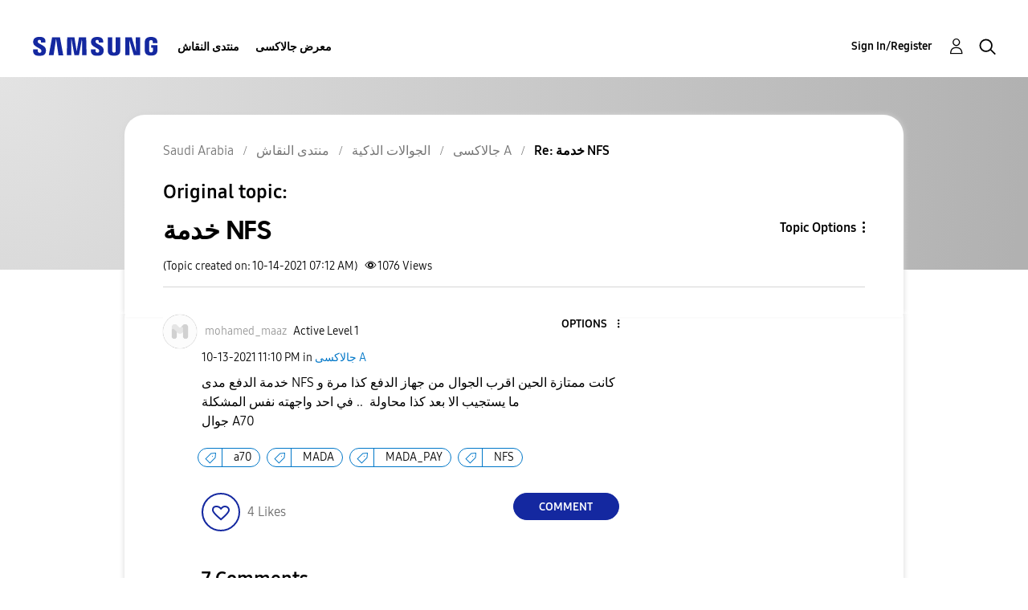

--- FILE ---
content_type: text/html; charset=UTF-8
request_url: https://r2.community.samsung.com/t5/%D8%AC%D8%A7%D9%84%D8%A7%D9%83%D8%B3%D9%89-A/%D8%AE%D8%AF%D9%85%D8%A9-NFS/m-p/9823761/highlight/true
body_size: 1876
content:
<!DOCTYPE html>
<html lang="en">
<head>
    <meta charset="utf-8">
    <meta name="viewport" content="width=device-width, initial-scale=1">
    <title></title>
    <style>
        body {
            font-family: "Arial";
        }
    </style>
    <script type="text/javascript">
    window.awsWafCookieDomainList = [];
    window.gokuProps = {
"key":"AQIDAHjcYu/GjX+QlghicBgQ/7bFaQZ+m5FKCMDnO+vTbNg96AE2d60Q/ObrltvLwmETCDa3AAAAfjB8BgkqhkiG9w0BBwagbzBtAgEAMGgGCSqGSIb3DQEHATAeBglghkgBZQMEAS4wEQQM/uJBw6u1fb9vj1MZAgEQgDsRQ2/sks/D/RVlSVbME4Dj3wRkJD2FZ07abhptl33LwU7tGyATwZ4iwbGQYUhO6BHjaEkO4LpswPF/iQ==",
          "iv":"EkQVRgFQ6AAABW9I",
          "context":"ac70y0TgOBMailET+69dKdjIl3iLoon1hT00AmoRADYuGwIeBa4FCywHIYgEso57KJzJM7l6joTnvWMhSOjZWXU4ByGqk7PTLiTtl7gVhNRIFzf0l4+2rJsln88+osu4WSe+owamhZ6J3VusMA6C56G+caisHQ7jcn/8gwkREj1IkuN5Sh8BP4k7RpRTj9IZippMgvuPY5U6ix4HrE4uGtjkr9g2BsmcAldNtySSJIGWfWuqSSC4r/iG5c8AdG7z345PHEN+j3dJh482TAnk+H0/F/WZQB3j0hgof0oO/8ndPLbRiJVp9Qj90/6T7GEUZq/4OdxCTBMZklKvaeNu/Edgy+KYojeZVAaWmmPu8LzY+N9tOQT+snV4VPojrAwyj63PyqJKeJbRGEn5RfacBJXgRsswbejHDhuj"
};
    </script>
    <script src="https://bc0439715fa6.967eb88d.us-east-2.token.awswaf.com/bc0439715fa6/e566d069acb5/9c5f3411fe12/challenge.js"></script>
</head>
<body>
    <div id="challenge-container"></div>
    <script type="text/javascript">
        AwsWafIntegration.saveReferrer();
        AwsWafIntegration.checkForceRefresh().then((forceRefresh) => {
            if (forceRefresh) {
                AwsWafIntegration.forceRefreshToken().then(() => {
                    window.location.reload(true);
                });
            } else {
                AwsWafIntegration.getToken().then(() => {
                    window.location.reload(true);
                });
            }
        });
    </script>
    <noscript>
        <h1>JavaScript is disabled</h1>
        In order to continue, we need to verify that you're not a robot.
        This requires JavaScript. Enable JavaScript and then reload the page.
    </noscript>
</body>
</html>